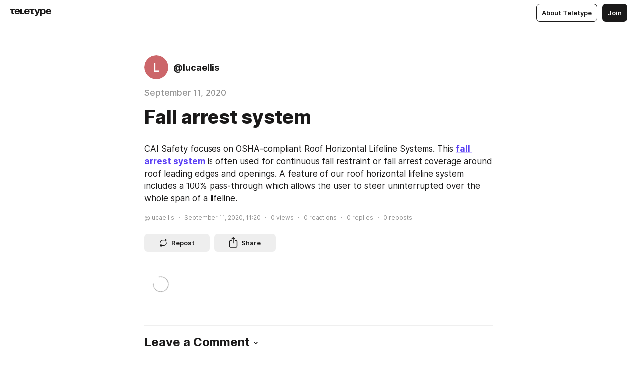

--- FILE ---
content_type: text/html
request_url: https://teletype.in/@lucaellis/oMvL8aYQE
body_size: 7989
content:
<!DOCTYPE html>
<html  lang="en" data-theme="auto" data-head-attrs="lang,data-theme">

<head>
  
  <title>Fall arrest system — Teletype</title><meta http-equiv="content-type" content="text/html; charset=UTF-8"><meta name="viewport" content="width=device-width, initial-scale=1, user-scalable=no"><meta name="apple-mobile-web-app-capable" content="yes"><meta name="apple-mobile-web-app-status-bar-style" content="default"><meta name="theme-color" content="#FFFFFF"><meta property="og:url" content="https://teletype.in/@lucaellis/oMvL8aYQE"><meta property="og:site_name" content="Teletype"><meta property="tg:site_verification" content="g7j8/rPFXfhyrq5q0QQV7EsYWv4="><meta property="fb:app_id" content="560168947526654"><meta property="fb:pages" content="124472808071141"><meta property="twitter:card" content="summary_large_image"><link rel="canonical" href="https://teletype.in/@lucaellis/oMvL8aYQE"><link rel="alternate" href="https://teletype.in/@lucaellis/oMvL8aYQE" hreflang="x-default"><link rel="icon" type="image/x-icon" href="/favicon.ico"><link rel="icon" type="image/svg+xml" href="https://teletype.in/static/favicon.f39059fb.svg"><link rel="apple-touch-icon" href="https://teletype.in/static/apple-touch-icon.39e27d32.png"><link rel="search" type="application/opensearchdescription+xml" title="Teletype" href="https://teletype.in/opensearch.xml"><script src="https://yandex.ru/ads/system/context.js" async></script><script type="application/javascript">window.yaContextCb = window.yaContextCb || []</script><meta name="format-detection" content="telephone=no"><meta property="og:type" content="article"><meta name="author" content="@lucaellis"><meta name="description" content="CAI Safety focuses on OSHA-compliant Roof Horizontal Lifeline Systems. This fall arrest system is often used for continuous fall..."><meta property="author" content="@lucaellis"><meta property="og:updated_time" content="2020-09-11T11:20:59.767Z"><meta property="og:title" content="Fall arrest system"><meta property="twitter:title" content="Fall arrest system"><meta property="og:description" content="CAI Safety focuses on OSHA-compliant Roof Horizontal Lifeline Systems. This fall arrest system is often used for continuous fall..."><meta property="twitter:description" content="CAI Safety focuses on OSHA-compliant Roof Horizontal Lifeline Systems. This fall arrest system is often used for continuous fall..."><meta property="og:image" content="https://teletype.in/files/76/80/7680c3ed-62e6-4e3a-940c-fb0570d8c2e4.png"><meta property="twitter:image" content="https://teletype.in/files/76/80/7680c3ed-62e6-4e3a-940c-fb0570d8c2e4.png"><meta property="og:image:type" content="image/png"><meta property="og:image:width" content="1200"><meta property="og:image:height" content="630"><meta property="article:author" content="@lucaellis"><meta property="article:author_url" content="https://teletype.in/@lucaellis"><meta property="article:published_time" content="2020-09-11T11:20:59.767Z"><meta property="article:modified_time" content="2020-09-11T11:20:59.767Z"><meta name="head:count" content="38"><script>window.__INITIAL_STATE__={"config":{"version":"4.41.11","app_version":"4.41.11-4089","build_number":4089,"app":{"name":"teletype","title":"Teletype","url":{"assets":"https:\u002F\u002Fteletype.in","media":"https:\u002F\u002Fteletype.in\u002Ffiles","site":"https:\u002F\u002Fteletype.in","api":"https:\u002F\u002Fteletype.in\u002Fapi","updater":"wss:\u002F\u002Fteletype.in\u002Fupdater","media_api":"https:\u002F\u002Fteletype.in\u002Fmedia"},"links":{"tos":"https:\u002F\u002Fjournal.teletype.in\u002Flegal","journal":"https:\u002F\u002Fjournal.teletype.in\u002F","privacy":"https:\u002F\u002Fjournal.teletype.in\u002Flegal-privacy","domains":"https:\u002F\u002Fjournal.teletype.in\u002Fdomains","features":"https:\u002F\u002Fjournal.teletype.in\u002Ffeatures","updates":"https:\u002F\u002Fjournal.teletype.in\u002F+updates","email":"mailbox@teletype.in","cloudtips":{"tos":"https:\u002F\u002Fstatic.cloudpayments.ru\u002Fdocs\u002FCloudTips\u002Fcloudtips_oferta_teletype.pdf","agreement":"https:\u002F\u002Fstatic.cloudpayments.ru\u002Fdocs\u002FCloudTips\u002Fcloudtips_agreement_teletype.pdf","policy":"https:\u002F\u002Fstatic.cloudpayments.ru\u002Fdocs\u002Fpolicy-cloudpayments.pdf"}},"service":{"metrika":"42100904","ga":"G-74SRE9LWC4","facebook_id":560168947526654,"facebook_pages":"124472808071141","facebook_redirect":"https:\u002F\u002Fteletype.in\u002F.fb-callback","google_id":"589698636327-74fehjo4inhlnkc237ulk51petqlem42.apps.googleusercontent.com","google_redirect":"https:\u002F\u002Fteletype.in\u002F.google-callback","vk_id":51923672,"vk_redirect":"https:\u002F\u002Fteletype.in\u002F.vk-callback","yandex_pay_id":"aca5092b-9bd5-4dd1-875e-0e0be05aff00","yandex_pay_env":"Production","yandex_pay_gw":"cloudpayments","yandex_pay_gw_id":null,"tg_iv":"g7j8\u002FrPFXfhyrq5q0QQV7EsYWv4=","tg_login":"TeletypeAppBot","tg_link":"https:\u002F\u002Ft.me\u002FTeletypeAppBot","twitch_id":"lxc0c8o0u0l42bo1smeno623bnlxhs","twitch_redirect":"https:\u002F\u002Fteletype.in\u002F.twitch-callback","apple_id":"in.teletype.web","apple_redirect":"https:\u002F\u002Fteletype.in\u002F.siwa","recaptcha":"6Lf-zgAVAAAAAJIxQX0tdkzpFySG2e607DdgqRF-","recaptcha_v2":"6Lfm6TEfAAAAAK_crKCAL3BUBLmdZnrsvOeTHMNj","yandes_pay_gw_id":""},"pushes":{"app_id":"9185fd40-8599-4ea3-a2e7-f4e88560970e","auto_register":false,"notify_button":false,"iframe_path":"pushes","subscribe_path":"pushes\u002Fsubscribe"},"domains":{"protocol":"http:","port":null},"articles_on_page":10,"max_users_topics":10,"max_menu_items":10,"max_user_blogs":5,"autosave_timeout":15000,"views_scrolls":null,"articles_reactions":{"default":["👍","👎"],"max_uniq":10},"comments":{"can_edit_period":300000,"autoupdate_period":15000,"max_depth":3,"compact_from":2,"thread_collapse":25,"whitelist":{"formats":["bold","italic","strike","code","link","code"],"items":["p","blockquote","pre","image","youtube","vimeo","rutube","vkvideo"]}},"media":{"accept":[{"ext":".jpg","type":"jpg","types":["image\u002Fjpeg"]},{"ext":".png","type":"png","types":["image\u002Fpng"]},{"ext":".gif","type":"gif","types":["image\u002Fgif"]}],"max_size":5242880,"max_userpic_size":1048576},"langs":{"aliases":{"ru":["ru","be","uk","ky","ab","mo","et","lv"],"en":["en"]},"default":"en"}},"data":{"ttl":{"account":60000,"blog_articles":600000,"app_settings":600000,"showcase":60000,"article":60000,"blog":5000,"search":5000,"unsplash":60000,"comments":15000,"notifications":60000,"emoji":10000000}}},"domain":null,"timezone":0,"lid":"7a4e559b-6bbd-55f8-8aa2-91f3bea1c469","url":"https:\u002F\u002Fteletype.in\u002F@lucaellis\u002FoMvL8aYQE","account":{"_loading":false,"id":null,"blog_id":null,"blogs":null,"uri":null,"name":null,"userpic":null,"lang":null,"darkmode":null,"can_create_blog":null,"tfa_enabled":null,"popup_open":false,"wallet":{"loaded":false,"enabled":false,"available":false,"card":null,"balance":null,"receiver":null,"donations":{"params":{"from_date":null,"to_date":null,"blog_id":null},"total":0,"amount":0,"list":[]},"transactions":{"params":{"from_date":null,"to_date":null},"total":0,"amount":0,"list":[]},"payouts":{"params":{"from_date":null,"to_date":null},"total":0,"amount":0,"list":[]},"payout":{"open":false}}},"langs":{"lang":"en"},"app_settings":{"data":{"ad":{"params":{"article-under-text":{"id":"R-A-2565196-12","el":true,"disabled":true,"disableAdult":true},"feed-article-under-text":{"id":"R-A-2565196-3","el":true},"article-floor":{"disabled":true,"type":"floorAd","platform":"touch","timeout":5000},"blog-floor":{"disabled":true,"type":"floorAd","platform":"touch","timeout":5000},"main-floor":{"disabled":true,"type":"floorAd","platform":"touch","timeout":10000},"blog-list":{"id":"R-A-2565196-13","el":true,"every":6,"start":1,"disableAdult":true},"main-list":{"id":"R-A-2565196-14","el":true,"every":4},"main-trending-list":{"id":"R-A-2565196-14","disabled":true,"el":true,"every":4,"start":4},"main-following-list":{"id":"R-A-2565196-15","disabled":true,"el":true,"every":4,"start":4},"main-feed":{"id":"R-A-2565196-16","disabled":false,"type":"feed","el":true,"start":4,"every":0,"feedCardCount":4,"mobile":{"feedCardCount":4}},"article-feed":{"id":"R-A-2565196-17","disabled":false,"type":"feed","el":true,"feedCardCount":4,"disableAdult":true},"article-above-text":{"id":"R-A-2565196-18","disabled":false,"el":true,"disableAdult":true}}},"updater":{"enabled":true},"example_blogs":[65,71297,111029],"giphy":["https:\u002F\u002Fmedia2.giphy.com\u002Fmedia\u002Fv1.Y2lkPTU2YzQ5MjdlajZob2F0anlkeXl5a3NjNXc3am9kY2JtZHRwY2E3M2JhaWFjZWg0MyZlcD12MV9naWZzX2dpZklkJmN0PWc\u002F14SAx6S02Io1ThOlOY\u002Fgiphy.gif","https:\u002F\u002Fmedia1.giphy.com\u002Fmedia\u002Fv1.Y2lkPTU2YzQ5MjdlaG5rN3lkMW1oOWpodXNnZGU2dmwyYnJrd2hlMmo1emlvbjEyOTZ1ZiZlcD12MV9naWZzX2dpZklkJmN0PWc\u002FLdOyjZ7io5Msw\u002Fgiphy.gif","https:\u002F\u002Fmedia1.giphy.com\u002Fmedia\u002Fv1.Y2lkPTU2YzQ5MjdlbjF5dTN3NTM0MTdya2x6MHU0dnNza3NudGVxbWR5dGN0Ynl5OWV3YSZlcD12MV9naWZzX2dpZklkJmN0PWc\u002FlptjRBxFKCJmFoibP3\u002Fgiphy-downsized.gif","https:\u002F\u002Fmedia1.giphy.com\u002Fmedia\u002Fv1.Y2lkPTU2YzQ5MjdlenlnaGFiejF6OGpsbXNxMDh6ZzFvZzBnOHQwemtnNzBqN2lwZ2VnbyZlcD12MV9naWZzX2dpZklkJmN0PWc\u002FLCdPNT81vlv3y\u002Fgiphy-downsized.gif","https:\u002F\u002Fmedia4.giphy.com\u002Fmedia\u002Fv1.Y2lkPTU2YzQ5MjdlajJxOGZwbHJ3bHNobzgwMWNzbDA4dnNzMXZvdnd3dnk2NWx2aWtucyZlcD12MV9naWZzX2dpZklkJmN0PWc\u002FbPdI2MXEbnDUs\u002Fgiphy.gif","https:\u002F\u002Fmedia4.giphy.com\u002Fmedia\u002Fv1.Y2lkPTU2YzQ5MjdlYnp2azkzY214aHAxY211cHVhM2pqdTBkYWx6NGFpb2FvdzlqN3BkbiZlcD12MV9naWZzX2dpZklkJmN0PWc\u002FEXmE33UEtfuQo\u002Fgiphy.gif","https:\u002F\u002Fmedia4.giphy.com\u002Fmedia\u002Fv1.Y2lkPTU2YzQ5MjdlZ3ZyODd2d2s1NHlhZjR4NGIzNW45ZHBicWdrNDhxZGpwc2ZqcHlvYiZlcD12MV9naWZzX2dpZklkJmN0PWc\u002FJLELwGi2ksYTu\u002Fgiphy.gif","https:\u002F\u002Fmedia3.giphy.com\u002Fmedia\u002Fv1.Y2lkPTU2YzQ5Mjdla3plYzZ2bDR5em9xYzh2YzNyMmwwODJzNG1veGxtZGtnN3I0eTQzciZlcD12MV9naWZzX2dpZklkJmN0PWc\u002F56t3lKn4Xym0DQ2Zn7\u002Fgiphy-downsized.gif","https:\u002F\u002Fmedia1.giphy.com\u002Fmedia\u002Fv1.Y2lkPTU2YzQ5MjdlbTMxYTl4ZGZzNHZ2cndwbjYyaDd1M25ocWVwa2lnbHNzM2RwMXBvYyZlcD12MV9naWZzX2dpZklkJmN0PWc\u002F3Jhdg8Qro5kMo\u002Fgiphy.gif","https:\u002F\u002Fmedia4.giphy.com\u002Fmedia\u002Fv1.Y2lkPTU2YzQ5MjdlcGluMnVtMXg2M2ZkZXNnbjRubmE2cTFsMnA4cGNxOGM2dTRnZG1oaCZlcD12MV9naWZzX2dpZklkJmN0PWc\u002F3osxYamKD88c6pXdfO\u002Fgiphy.gif","https:\u002F\u002Fmedia0.giphy.com\u002Fmedia\u002Fv1.Y2lkPTU2YzQ5MjdlZmI1a3BqcmU0OWlvNnAyaTNodjZzNGVlNDZ4a29kNTVjcXMzN2JuaCZlcD12MV9naWZzX2dpZklkJmN0PWc\u002FMOMKdGBAWJDmkYtBUW\u002Fgiphy-downsized.gif"],"unsplash":[{"url":"https:\u002F\u002Fimages.unsplash.com\u002Fphoto-1537762006226-9161aa96b1ec?crop=entropy&cs=srgb&fm=jpg&ixid=M3w2MzEyfDB8MXxyYW5kb218fHx8fHx8fHwxNzY4Mzc3NjAxfA&ixlib=rb-4.1.0&q=85","author":"Tim Mossholder","link":"https:\u002F\u002Funsplash.com\u002F@timmossholder"}],"_loadTime":1768380874562},"loading":null},"articles":{"items":{"1900021":{"id":1900021,"uri":"oMvL8aYQE","created_at":"2020-09-11T11:20:59.767Z","published_at":"2020-09-11T11:20:59.769Z","last_edited_at":"2020-09-11T11:20:59.767Z","title":"Fall arrest system","text":"\u003Cdocument\u003E\n\u003Cp\u003ECAI Safety focuses on OSHA-compliant Roof Horizontal Lifeline Systems. This \u003Ca href=\"https:\u002F\u002Fcaisafety.com\u002F\"\u003E\u003Cstrong\u003Efall arrest system\u003C\u002Fstrong\u003E\u003C\u002Fa\u003E is often used for continuous fall restraint or fall arrest coverage around roof leading edges and openings. A feature of our roof horizontal lifeline system includes a 100% pass-through which allows the user to steer uninterrupted over the whole span of a lifeline.\u003C\u002Fp\u003E\n\u003C\u002Fdocument\u003E","cut_text":"CAI Safety focuses on OSHA-compliant Roof Horizontal Lifeline Systems. This fall arrest system is often used for continuous fall restraint or fall arrest coverage around roof leading edges and openings. A feature of our roof horizontal lifeline system includes a 100% pass-through which allows the user to steer uninterrupted over the whole span of a lifeline.","cut_image":null,"cut_article_id":null,"sharing_title":null,"sharing_text":"CAI Safety focuses on OSHA-compliant Roof Horizontal Lifeline Systems. This fall arrest system is often used for continuous fall...","sharing_image":"https:\u002F\u002Fteletype.in\u002Ffiles\u002F76\u002F80\u002F7680c3ed-62e6-4e3a-940c-fb0570d8c2e4.png","sharing_type":"text","comments_enabled":true,"reactions_enabled":true,"subscriptions_enabled":true,"donations_disabled":null,"reposts_enabled":true,"related_enabled":true,"sharing_enabled":true,"is_post":false,"visibility":"all","allow_indexing":true,"adult":false,"heading_style":{},"views":null,"comments":0,"reactions":0,"reposts":0,"author_id":324068,"creator_id":324068,"author":{"id":324068,"uri":"lucaellis","domain":null,"domain_https":false,"name":null,"userpic":null,"list_style":"cards","verified":false,"comments_enabled":true,"reactions_enabled":true,"reposts_enabled":true,"related_enabled":true,"show_teammates":true},"creator":{"id":324068,"uri":"lucaellis","domain":null,"domain_https":false,"name":null,"userpic":null,"verified":false},"topics":null,"articles_mentions":[],"_loadTime":1768380874576}},"loading":false,"related":{},"donations":{"article_id":null,"data":null,"_loadTime":0}},"error":null,"defer":null,"inited":false,"user_ga":null,"user_ym":null,"dom":{"screens":{"medium":false,"tablet":false,"mobile":false},"darkmode":false,"is_safari":false},"feed":{"following":[],"trending":[],"trending_widget":[],"featured_blogs":[]},"articles_reactions":{"items":{},"loading":false},"articles_reposts":{"items":[]},"comments":{"loading":false,"items":{},"info":{}},"blogs":{"items":[],"blocked_teammates":[],"blocked_users":[],"subscribed_users":{"blog_id":null,"total":0,"list":[]},"subscriptions_users":{"blog_id":null,"total":0,"list":[]},"donations":{"blog_id":null,"stats":null,"data":null,"_loadTime":0},"settings":{"items":[],"suggests":{"teammates":[],"topics":[]},"tfa_list":[],"settings":{"open":false,"blog_id":null,"section":null},"new_blog":{"open":false}}},"blog_articles":{"loading":false,"items":{}},"search":{"loading":{"search":false,"suggest":false},"search":{"query":"","blog_id":null,"articles":[],"blogs":[],"offset":{"blogs":0,"articles":0},"total":{"blogs":0,"articles":0}},"suggest":[]},"drafts":{"items":[]},"imports":{"items":[],"loading":false},"emojis":{"data":[],"loading":null,"loadTime":0,"query":""},"varlamov":{"footer":[],"trending":[],"youtube":[],"socials":{},"about":{},"editorial":{},"banners":null,"donations":null,"_full":null,"_loaded":false,"_loadTime":0}};window.__PUBLIC_PATH__='https://teletype.in/';</script><link rel="modulepreload" crossorigin href="https://teletype.in/static/Article.c8d8b299.js"><link rel="stylesheet" href="https://teletype.in/static/Article.3e027f09.css"><link rel="modulepreload" crossorigin href="https://teletype.in/static/AD.9a634925.js"><link rel="stylesheet" href="https://teletype.in/static/AD.9ea140df.css"><link rel="modulepreload" crossorigin href="https://teletype.in/static/meta.d9ace638.js"><link rel="stylesheet" href="https://teletype.in/static/meta.d702ecc6.css"><link rel="modulepreload" crossorigin href="https://teletype.in/static/ArticleCard.5f47752f.js"><link rel="stylesheet" href="https://teletype.in/static/ArticleCard.d179f8e6.css">
  <script type="module" crossorigin src="https://teletype.in/static/index.840c5e98.js"></script>
  <link rel="stylesheet" href="https://teletype.in/static/index.d1a8877c.css">
</head>

<body  class="" style="" data-head-attrs="class,style"><div id="app" style=""><div class="layout" data-v-21f40ab0><div class="menu" data-v-21f40ab0 data-v-658d3930><div class="menu__backdrop" data-v-658d3930></div><div class="menu__content" style="" data-v-658d3930><div class="menu__item" data-v-658d3930><a href="https://teletype.in/" class="menu__logo_image" data-v-658d3930><!--[--><svg xmlns="http://www.w3.org/2000/svg" width="84" height="16" fill="currentColor" viewBox="0 0 84 16" data-v-658d3930><path d="M0 1.288v2.11h3.368v5.18c0 2.302 1.368 2.782 3.367 2.782 1.263 0 1.79-.192 1.79-.192V9.153s-.316.096-.948.096c-.947 0-1.263-.288-1.263-1.15V3.397h3.579v-2.11H0Zm9.674 4.988c0 2.916 1.789 5.275 5.472 5.275 4.526 0 5.157-3.549 5.157-3.549h-2.947s-.315 1.535-2.104 1.535c-1.768 0-2.484-1.151-2.61-2.686h7.745s.021-.345.021-.575C20.408 3.36 18.746 1 15.146 1c-3.599 0-5.472 2.36-5.472 5.276Zm5.472-3.262c1.453 0 2.042.883 2.232 2.11h-4.652c.252-1.227.968-2.11 2.42-2.11Zm14.098 6.139h-5.367V1.288H20.93v9.976h8.314v-2.11Zm-.33-2.877c0 2.916 1.789 5.275 5.472 5.275 4.526 0 5.157-3.549 5.157-3.549h-2.947s-.315 1.535-2.104 1.535c-1.768 0-2.484-1.151-2.61-2.686h7.745s.021-.345.021-.575C39.648 3.36 37.986 1 34.386 1c-3.599 0-5.472 2.36-5.472 5.276Zm5.472-3.262c1.453 0 2.042.883 2.231 2.11h-4.651c.252-1.227.968-2.11 2.42-2.11Zm4.937-1.726v2.11h3.367v5.18c0 2.302 1.369 2.782 3.368 2.782 1.263 0 1.79-.192 1.79-.192V9.153s-.316.096-.948.096c-.947 0-1.263-.288-1.263-1.15V3.397h3.578v-2.11h-9.892Zm21.153 0H57.32l-2.168 6.58-2.673-6.58H49.32l4.42 9.976c-.421.92-.842 1.438-1.895 1.438a5.269 5.269 0 0 1-1.368-.191v2.206s.842.287 1.895.287c2.21 0 3.346-1.17 4.21-3.453l3.893-10.263Zm.312 13.429h2.947v-4.509h.105s.947 1.343 3.262 1.343c3.157 0 4.736-2.494 4.736-5.275C71.838 3.494 70.259 1 67.102 1c-2.42 0-3.368 1.63-3.368 1.63h-.105V1.289h-2.841v13.429Zm2.841-8.441c0-1.804.842-3.262 2.631-3.262 1.79 0 2.631 1.458 2.631 3.262 0 1.803-.842 3.261-2.63 3.261-1.79 0-2.632-1.458-2.632-3.261Zm8.637 0c0 2.916 1.789 5.275 5.472 5.275 4.525 0 5.157-3.549 5.157-3.549h-2.947s-.316 1.535-2.105 1.535c-1.768 0-2.483-1.151-2.61-2.686h7.746S83 6.506 83 6.276C83 3.36 81.337 1 77.738 1c-3.6 0-5.472 2.36-5.472 5.276Zm5.472-3.262c1.452 0 2.042.883 2.231 2.11h-4.651c.252-1.227.968-2.11 2.42-2.11Z"></path></svg><!--]--></a></div><div class="menu__split" data-v-658d3930></div><div class="menu__item" data-v-658d3930><!--[--><!----><div class="menu__buttons" data-v-658d3930><!--[--><!--]--><a href="https://teletype.in/about" class="button m_display_inline" data-v-658d3930 data-v-278085c1><!--[--><div class="button__content" data-v-278085c1><!--[--><!----><!--[--><span class="button__text" data-v-278085c1>About Teletype</span><!--]--><!----><!--]--></div><!----><!----><!--]--></a><a href="https://teletype.in/login?redir=/@lucaellis/oMvL8aYQE" class="button m_type_filled m_display_inline" type="filled" data-v-658d3930 data-v-278085c1><!--[--><div class="button__content" data-v-278085c1><!--[--><!----><!--[--><span class="button__text" data-v-278085c1>Join</span><!--]--><!----><!--]--></div><!----><!----><!--]--></a><!----><!--[--><!--]--><!----><!----><!--[--><!--]--></div><!--]--></div></div><!----></div><div class="layout__content m_main article" data-v-21f40ab0><div class="article__container m_main" itemscope itemtype="http://schema.org/Article" data-v-21f40ab0><div class="article__section" data-v-21f40ab0><div id="bnr-article-above-text-0" data-index="0" class="bnr article__banner" style="" data-v-21f40ab0 data-v-7789da1a><!----></div></div><header class="article__header" data-v-21f40ab0><div class="article__status" data-v-21f40ab0><!----><!----></div><div class="article__author" data-v-21f40ab0><a href="https://teletype.in/@lucaellis" class="article__author_link" data-v-21f40ab0><!--[--><div class="userpic m_size_auto article__author_userpic" data-v-21f40ab0 data-v-42729300><svg class="userpic__pic m_abbr" viewBox="0 0 40 40" style="background-color:hsl(357.9406463249413, 50%, var(--autocolor-lightness, 60%));" data-v-42729300><text x="20" y="20" line-height="20" dominant-baseline="central" text-anchor="middle" data-v-42729300>L</text></svg></div><div class="article__author_content" data-v-21f40ab0><div class="article__author_name" data-v-21f40ab0><span class="article__author_name_value" data-v-21f40ab0>@lucaellis</span><!----></div><!----></div><!--]--></a><div class="article__author_actions" data-v-21f40ab0><!----><!----></div></div><div class="article__badges" data-v-21f40ab0><!----><div class="article__badges_item" data-v-21f40ab0>September 11, 2020</div></div><h1 class="article__header_title" itemprop="headline" data-v-21f40ab0>Fall arrest system</h1></header><article class="article__content text" itemprop="articleBody" data-v-21f40ab0><!--[--><p data-node-id="1"><!----><!--[--><!--]--><!--[-->CAI Safety focuses on OSHA-compliant Roof Horizontal Lifeline Systems. This <a href="https://caisafety.com/" target="_blank" data-node-id="2"><!--[--><strong data-node-id="3">fall arrest system</strong><!--]--></a> is often used for continuous fall restraint or fall arrest coverage around roof leading edges and openings. A feature of our roof horizontal lifeline system includes a 100% pass-through which allows the user to steer uninterrupted over the whole span of a lifeline.<!--]--></p><!--]--></article><!----><div class="articleInfo m_text article__info" data-v-21f40ab0 data-v-21587e5e><!----><!--[--><!--[--><div class="articleInfo-info" data-v-21587e5e><a href="https://teletype.in/@lucaellis" class="articleInfo-item m_link" data-v-21587e5e><!--[--><span class="articleInfo-text" data-v-21587e5e>@lucaellis</span><!--]--></a></div><!----><!----><!----><!----><!----><!--]--><!--[--><!----><div class="articleInfo-info" data-v-21587e5e><div class="articleInfo-item" data-v-21587e5e><span class="articleInfo-text" data-v-21587e5e>September 11, 2020, 11:20</span></div></div><!----><!----><!----><!----><!--]--><!--[--><!----><!----><div class="articleInfo-info" data-v-21587e5e><div class="articleInfo-item" data-v-21587e5e><!----><span class="articleInfo-text" data-v-21587e5e>0</span><span data-v-21587e5e> views</span></div></div><!----><!----><!----><!--]--><!--[--><!----><!----><!----><!----><div class="articleInfo-info" data-v-21587e5e><div class="articleInfo-item" data-v-21587e5e><!----><span class="articleInfo-text" data-v-21587e5e>0</span><span data-v-21587e5e> reactions</span></div></div><!----><!--]--><!--[--><!----><!----><!----><div class="articleInfo-info" data-v-21587e5e><div class="articleInfo-item" data-v-21587e5e><!----><span class="articleInfo-text" data-v-21587e5e>0</span><span data-v-21587e5e> replies</span></div></div><!----><!----><!--]--><!--[--><!----><!----><!----><!----><!----><div class="articleInfo-info" data-v-21587e5e><div class="articleInfo-item" data-v-21587e5e><!----><span class="articleInfo-text" data-v-21587e5e>0</span><span data-v-21587e5e> reposts</span></div></div><!--]--><!--]--><!----><!----><!----><!----></div><div class="article__section" data-v-21f40ab0><button class="button m_icon m_type_flat article__section_button" new-tab="false" type="flat" data-v-21f40ab0 data-v-278085c1><div class="button__content" data-v-278085c1><!--[--><span class="button__icon" data-v-278085c1><!--[--><svg xmlns="http://www.w3.org/2000/svg" width="32" height="32" fill="currentColor" viewBox="0 0 32 32" class="icon" data-icon="repost" data-v-278085c1 data-v-e1294fc0><path fill-rule="evenodd" d="M9.541 21.416c0-.345.28-.625.625-.625h6.667c2.756 0 4.792-1.964 4.792-4.791a.625.625 0 0 1 1.25 0c0 3.53-2.609 6.041-6.042 6.041h-6.666a.625.625 0 0 1-.626-.625Zm.209-4.791A.625.625 0 0 1 9.125 16c0-3.53 2.609-6.041 6.042-6.041h6.666a.625.625 0 1 1 0 1.25h-6.666c-2.756 0-4.792 1.964-4.792 4.791 0 .346-.28.625-.625.625Z" clip-rule="evenodd"></path><path fill-rule="evenodd" d="M9.197 22.052A1.246 1.246 0 0 1 9 21.416c0-.277.12-.506.197-.634.09-.149.203-.292.316-.42.228-.257.517-.526.787-.76a18.995 18.995 0 0 1 1.062-.853l.019-.015.005-.003.002-.002.445.604-.445-.604a.75.75 0 0 1 .89 1.208l-.004.003-.016.012-.062.046a19.322 19.322 0 0 0-.913.737 7.203 7.203 0 0 0-.697.681 7.19 7.19 0 0 0 .698.681 17.417 17.417 0 0 0 .912.737l.062.047.016.011.003.003a.75.75 0 0 1-.888 1.208l.444-.604-.444.604-.003-.001-.005-.004-.02-.015a18.643 18.643 0 0 1-1.062-.853 8.67 8.67 0 0 1-.786-.76 2.963 2.963 0 0 1-.316-.42Zm1.272-.799.005.01a.043.043 0 0 1-.005-.01Zm.005.318a.06.06 0 0 1-.005.01l.005-.01ZM22.386 10c.077.127.198.356.198.633 0 .278-.12.507-.198.635-.09.148-.203.291-.316.42a8.663 8.663 0 0 1-.787.76 18.825 18.825 0 0 1-.991.8l-.07.053-.02.014-.005.004-.001.001-.446-.603.446.603a.75.75 0 0 1-.89-1.207l.004-.003.015-.012.063-.047a19.322 19.322 0 0 0 .912-.736 7.19 7.19 0 0 0 .698-.682 7.216 7.216 0 0 0-.698-.681 17.4 17.4 0 0 0-.912-.736l-.063-.047-.015-.012-.004-.002a.75.75 0 0 1 .889-1.209l-.445.604.445-.604.002.002.006.004.019.014a10.732 10.732 0 0 1 .315.241c.202.157.473.375.747.613.27.234.558.502.786.76.113.128.227.27.316.42Zm-1.272.797-.004-.01.004.01Zm-.004-.317a.055.055 0 0 1 .004-.01s0 .003-.004.01Z" clip-rule="evenodd"></path></svg><!--]--></span><!--[--><span class="button__text" data-v-278085c1>Repost</span><!--]--><!----><!--]--></div><!----><!----></button><button class="button m_icon m_type_flat article__section_button" new-tab="false" type="flat" data-v-21f40ab0 data-v-278085c1><div class="button__content" data-v-278085c1><!--[--><span class="button__icon" data-v-278085c1><!--[--><svg xmlns="http://www.w3.org/2000/svg" width="32" height="32" fill="currentColor" viewBox="0 0 32 32" class="icon" data-icon="share" data-v-278085c1 data-v-e1294fc0><path fill-rule="evenodd" d="M8.453 11.763c.448-.586 1.121-1.013 1.922-1.013h1.875a.75.75 0 0 1 0 1.5h-1.875c-.235 0-.5.123-.73.424-.23.302-.395.752-.395 1.28v8.591c0 .529.164.979.395 1.281.23.301.495.424.73.424h11.25c.235 0 .5-.123.73-.424.23-.302.395-.752.395-1.28v-8.591c0-.529-.164-.979-.395-1.281-.23-.301-.495-.424-.73-.424H19.75a.75.75 0 0 1 0-1.5h1.875c.8 0 1.474.427 1.922 1.013.448.587.703 1.364.703 2.191v8.591c0 .828-.255 1.605-.703 2.192-.448.587-1.121 1.013-1.922 1.013h-11.25c-.8 0-1.474-.427-1.922-1.013-.448-.587-.703-1.364-.703-2.191v-8.591c0-.828.255-1.605.703-2.192Z" clip-rule="evenodd"></path><path fill-rule="evenodd" d="M16 4.75c.21 0 .398.085.534.223l2.997 2.997a.75.75 0 1 1-1.06 1.06l-1.72-1.72v9.19a.75.75 0 0 1-1.5 0V7.311l-1.72 1.72a.75.75 0 0 1-1.06-1.061l2.999-3a.747.747 0 0 1 .53-.22Z" clip-rule="evenodd"></path></svg><!--]--></span><!--[--><span class="button__text" data-v-278085c1>Share</span><!--]--><!----><!--]--></div><!----><!----></button><!--[--><!----><!----><!--]--><!--[--><!--[--><!----><!----><!--]--><!--[--><!----><!----><!--]--><!----><!--]--></div></div><div class="article__container" data-v-21f40ab0><!----><!----><!----><div class="article__section" data-v-21f40ab0><div id="bnr-article-under-text-0" data-index="0" class="bnr article__banner" style="" data-v-21f40ab0 data-v-7789da1a><!----></div></div></div><!----><!----><div class="article__container" data-v-21f40ab0><div class="article__section" data-v-21f40ab0><div id="bnr-article-feed-0" data-index="0" class="bnr article__banner" style="" data-v-21f40ab0 data-v-7789da1a><!----></div></div></div><div id="bnr-article-floor-0" data-index="0" class="bnr" style="" data-v-21f40ab0 data-v-7789da1a><!----></div></div></div><!----><!----><!----><!----><!----><!----><!----><!----><!----><!----></div><script defer src="https://static.cloudflareinsights.com/beacon.min.js/vcd15cbe7772f49c399c6a5babf22c1241717689176015" integrity="sha512-ZpsOmlRQV6y907TI0dKBHq9Md29nnaEIPlkf84rnaERnq6zvWvPUqr2ft8M1aS28oN72PdrCzSjY4U6VaAw1EQ==" data-cf-beacon='{"version":"2024.11.0","token":"3ea6757c4ea14221878e92a334ec3849","server_timing":{"name":{"cfCacheStatus":true,"cfEdge":true,"cfExtPri":true,"cfL4":true,"cfOrigin":true,"cfSpeedBrain":true},"location_startswith":null}}' crossorigin="anonymous"></script>
</body>

</html>
